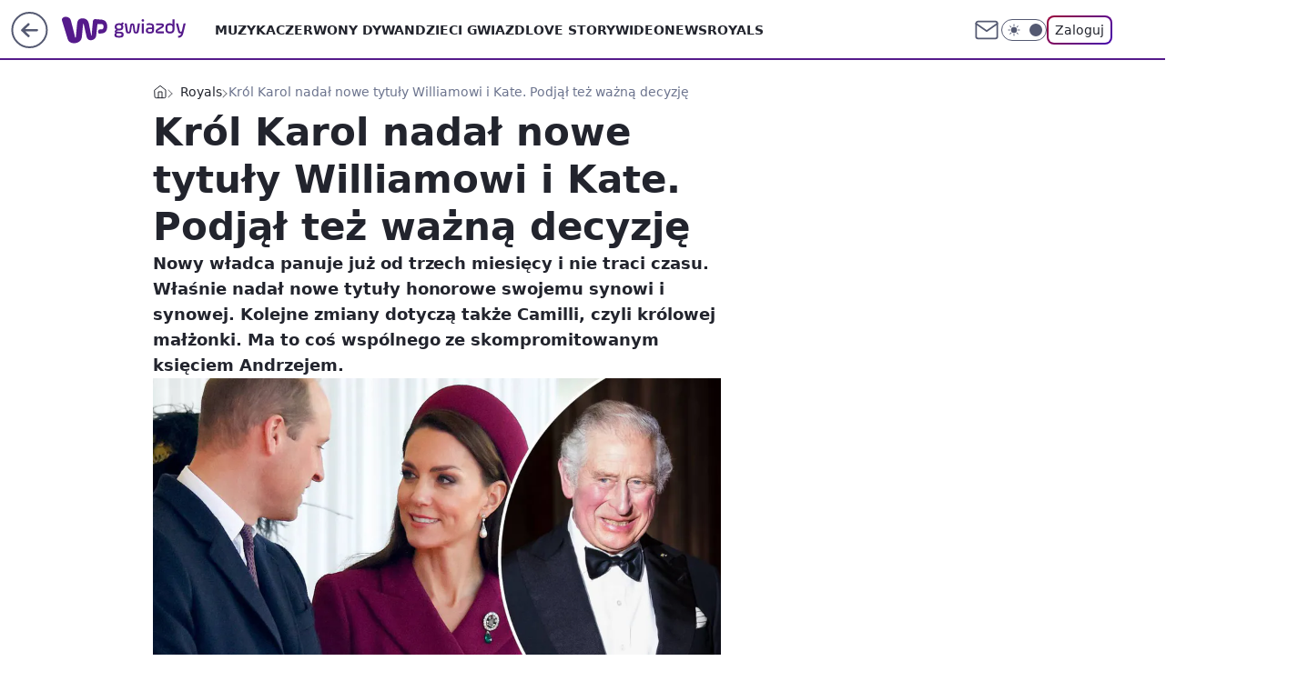

--- FILE ---
content_type: application/javascript
request_url: https://rek.www.wp.pl/gaf.js?rv=2&sn=gwiazdy&pvid=5b5a96eed771f6bdfbcd&rekids=234609&phtml=gwiazdy.wp.pl%2Fkrol-karol-nadal-nowe-tytuly-williamowi-i-kate-podjal-tez-wazna-decyzje-6847244889840480a&abtest=adtech%7CPRGM-1047%7CA%3Badtech%7CPU-335%7CB%3Badtech%7CPRG-3468%7CB%3Badtech%7CPRGM-1036%7CD%3Badtech%7CFP-76%7CA%3Badtech%7CPRGM-1356%7CA%3Badtech%7CPRGM-1419%7CB%3Badtech%7CPRGM-1589%7CA%3Badtech%7CPRGM-1443%7CA%3Badtech%7CPRGM-1587%7CD%3Badtech%7CPRGM-1615%7CA%3Badtech%7CPRGM-1215%7CC&PWA_adbd=0&darkmode=0&highLayout=0&layout=wide&navType=navigate&cdl=0&ctype=article&ciab=IAB1-2%2CIAB-v3-432&cuct=PK-170%7CPK-82&cid=6847244889840480&csystem=ncr&cdate=2022-12-22&ccategory=royals&REKtagi=krol_karol_iii%3Broyals%3Bksiaze_william%3Bksiezna_kate%3Bkrolowa_camilla&vw=1280&vh=720&p1=0&spin=uc7a2q02&bcv=2
body_size: 3375
content:
uc7a2q02({"spin":"uc7a2q02","bunch":234609,"context":{"dsa":false,"minor":false,"bidRequestId":"f1252fa7-2b30-4c72-8ce1-a43ad37ca85b","maConfig":{"timestamp":"2026-01-20T08:15:08.178Z"},"dfpConfig":{"timestamp":"2026-01-20T10:42:02.482Z"},"sda":[],"targeting":{"client":{},"server":{},"query":{"PWA_adbd":"0","REKtagi":"krol_karol_iii;royals;ksiaze_william;ksiezna_kate;krolowa_camilla","abtest":"adtech|PRGM-1047|A;adtech|PU-335|B;adtech|PRG-3468|B;adtech|PRGM-1036|D;adtech|FP-76|A;adtech|PRGM-1356|A;adtech|PRGM-1419|B;adtech|PRGM-1589|A;adtech|PRGM-1443|A;adtech|PRGM-1587|D;adtech|PRGM-1615|A;adtech|PRGM-1215|C","bcv":"2","ccategory":"royals","cdate":"2022-12-22","cdl":"0","ciab":"IAB1-2,IAB-v3-432","cid":"6847244889840480","csystem":"ncr","ctype":"article","cuct":"PK-170|PK-82","darkmode":"0","highLayout":"0","layout":"wide","navType":"navigate","p1":"0","phtml":"gwiazdy.wp.pl/krol-karol-nadal-nowe-tytuly-williamowi-i-kate-podjal-tez-wazna-decyzje-6847244889840480a","pvid":"5b5a96eed771f6bdfbcd","rekids":"234609","rv":"2","sn":"gwiazdy","spin":"uc7a2q02","vh":"720","vw":"1280"}},"directOnly":0,"geo":{"country":"840","region":"","city":""},"statid":"","mlId":"","rshsd":"7","isRobot":false,"curr":{"EUR":4.2279,"USD":3.6054,"CHF":4.5608,"GBP":4.8583},"rv":"2","status":{"advf":2,"ma":2,"ma_ads-bidder":2,"ma_cpv-bidder":2,"ma_high-cpm-bidder":2}},"slots":{"10":{"delivered":"","campaign":null,"dfpConfig":null},"11":{"delivered":"1","campaign":null,"dfpConfig":{"placement":"/89844762/Desktop_Gwiazdy.wp.pl_x11_art","roshash":"BEMP","ceil":100,"sizes":[[336,280],[640,280],[300,250]],"namedSizes":["fluid"],"div":"div-gpt-ad-x11-art","targeting":{"DFPHASH":"ADLO","emptygaf":"0"},"gfp":"BEMP"}},"12":{"delivered":"1","campaign":null,"dfpConfig":{"placement":"/89844762/Desktop_Gwiazdy.wp.pl_x12_art","roshash":"BEMP","ceil":100,"sizes":[[336,280],[640,280],[300,250]],"namedSizes":["fluid"],"div":"div-gpt-ad-x12-art","targeting":{"DFPHASH":"ADLO","emptygaf":"0"},"gfp":"BEMP"}},"13":{"delivered":"1","campaign":null,"dfpConfig":{"placement":"/89844762/Desktop_Gwiazdy.wp.pl_x13_art","roshash":"BEMP","ceil":100,"sizes":[[336,280],[640,280],[300,250]],"namedSizes":["fluid"],"div":"div-gpt-ad-x13-art","targeting":{"DFPHASH":"ADLO","emptygaf":"0"},"gfp":"BEMP"}},"14":{"delivered":"1","campaign":null,"dfpConfig":{"placement":"/89844762/Desktop_Gwiazdy.wp.pl_x14_art","roshash":"BEMP","ceil":100,"sizes":[[336,280],[640,280],[300,250]],"namedSizes":["fluid"],"div":"div-gpt-ad-x14-art","targeting":{"DFPHASH":"ADLO","emptygaf":"0"},"gfp":"BEMP"}},"15":{"delivered":"1","campaign":null,"dfpConfig":{"placement":"/89844762/Desktop_Gwiazdy.wp.pl_x15","roshash":"BEMP","ceil":100,"sizes":[[728,90],[970,300],[950,90],[980,120],[980,90],[970,150],[970,90],[970,250],[930,180],[950,200],[750,100],[970,66],[750,200],[960,90],[970,100],[750,300],[970,200],[950,300]],"namedSizes":["fluid"],"div":"div-gpt-ad-x15","targeting":{"DFPHASH":"ADLO","emptygaf":"0"},"gfp":"BEMP"}},"16":{"delivered":"1","campaign":null,"dfpConfig":{"placement":"/89844762/Desktop_Gwiazdy.wp.pl_x16","roshash":"BEMP","ceil":100,"sizes":[[728,90],[970,300],[950,90],[980,120],[980,90],[970,150],[970,90],[970,250],[930,180],[950,200],[750,100],[970,66],[750,200],[960,90],[970,100],[750,300],[970,200],[950,300]],"namedSizes":["fluid"],"div":"div-gpt-ad-x16","targeting":{"DFPHASH":"ADLO","emptygaf":"0"},"gfp":"BEMP"}},"17":{"delivered":"1","campaign":null,"dfpConfig":{"placement":"/89844762/Desktop_Gwiazdy.wp.pl_x17","roshash":"BEMP","ceil":100,"sizes":[[728,90],[970,300],[950,90],[980,120],[980,90],[970,150],[970,90],[970,250],[930,180],[950,200],[750,100],[970,66],[750,200],[960,90],[970,100],[750,300],[970,200],[950,300]],"namedSizes":["fluid"],"div":"div-gpt-ad-x17","targeting":{"DFPHASH":"ADLO","emptygaf":"0"},"gfp":"BEMP"}},"18":{"delivered":"1","campaign":null,"dfpConfig":{"placement":"/89844762/Desktop_Gwiazdy.wp.pl_x18","roshash":"BEMP","ceil":100,"sizes":[[728,90],[970,300],[950,90],[980,120],[980,90],[970,150],[970,90],[970,250],[930,180],[950,200],[750,100],[970,66],[750,200],[960,90],[970,100],[750,300],[970,200],[950,300]],"namedSizes":["fluid"],"div":"div-gpt-ad-x18","targeting":{"DFPHASH":"ADLO","emptygaf":"0"},"gfp":"BEMP"}},"19":{"delivered":"1","campaign":null,"dfpConfig":{"placement":"/89844762/Desktop_Gwiazdy.wp.pl_x19","roshash":"BEMP","ceil":100,"sizes":[[728,90],[970,300],[950,90],[980,120],[980,90],[970,150],[970,90],[970,250],[930,180],[950,200],[750,100],[970,66],[750,200],[960,90],[970,100],[750,300],[970,200],[950,300]],"namedSizes":["fluid"],"div":"div-gpt-ad-x19","targeting":{"DFPHASH":"ADLO","emptygaf":"0"},"gfp":"BEMP"}},"2":{"delivered":"1","campaign":{"id":"188195","capping":"PWAck=27120611\u0026PWAclt=2400\u0026tpl=1","adm":{"bunch":"234609","creations":[{"cbConfig":{"blur":false,"bottomBar":false,"fullPage":false,"message":"Przekierowanie za {{time}} sekund{{y}}","timeout":15000},"height":600,"pixels":["//ad.doubleclick.net/ddm/trackimp/N1731505.4954855HVP_POL/B34864612.437622079;dc_trk_aid=631201252;dc_trk_cid=248547714;ord=1768975443;dc_lat=;dc_rdid=;tag_for_child_directed_treatment=;tfua=;gdpr=${GDPR};gdpr_consent=${GDPR_CONSENT_755};ltd=${LIMITED_ADS};dc_tdv=1?"],"showLabel":false,"src":"https://mamc.wpcdn.pl/188195/1767968757465/1200x600/1200x600/index.html","trackers":{"click":[""],"cview":["//ma.wp.pl/ma.gif?clid=2756484462c54389dac6407e48e5709b\u0026SN=gwiazdy\u0026pvid=5b5a96eed771f6bdfbcd\u0026action=cvimp\u0026pg=gwiazdy.wp.pl\u0026par=targetDomain%3Dpepco.pl%26workfID%3D188195%26tpID%3D1402315%26client_id%3D50141%26source%3DTG%26slotID%3D002%26seatFee%3DQDvbznIcl0I7bKYXNLs8ebq6IA0gsz-FOU-mN_wdDkE%26is_adblock%3D0%26hBudgetRate%3DBEHMVeh%26creationID%3D1469526%26org_id%3D25%26pvid%3D5b5a96eed771f6bdfbcd%26sn%3Dgwiazdy%26platform%3D8%26bidReqID%3Df1252fa7-2b30-4c72-8ce1-a43ad37ca85b%26rekid%3D234609%26editedTimestamp%3D1767968859%26is_robot%3D0%26hBidPrice%3DBEHMVeh%26device%3DPERSONAL_COMPUTER%26domain%3Dgwiazdy.wp.pl%26seatID%3D2756484462c54389dac6407e48e5709b%26emission%3D3044619%26order%3D265941%26isDev%3Dfalse%26medium%3Ddisplay%26ssp%3Dwp.pl%26publisherID%3D308%26slotSizeWxH%3D1200x600%26billing%3Dcpv%26partnerID%3D%26bidderID%3D11%26userID%3D__UNKNOWN_TELL_US__%26cur%3DPLN%26geo%3D840%253B%253B%26contentID%3D6847244889840480%26utility%3Drmy8CapHWSOLp0ZJyrY1cRZWCTOkXvpzylzoRsFPD23ncyZe4hdreg29Al8bOuMP%26test%3D0%26pricingModel%3DNbqytVvMP9csO6WZT935LtEHh_MEyvz8dCgj_-nCzM0%26iabPageCategories%3D%26iabSiteCategories%3D%26ttl%3D1769061842%26bidTimestamp%3D1768975442%26conversionValue%3D0%26inver%3D2%26ip%3DpAGLZ2lHRSXi6IZkwu5RhsoqQ8zp_tjNzjzXRWH1ipo"],"impression":["//ma.wp.pl/ma.gif?clid=2756484462c54389dac6407e48e5709b\u0026SN=gwiazdy\u0026pvid=5b5a96eed771f6bdfbcd\u0026action=delivery\u0026pg=gwiazdy.wp.pl\u0026par=source%3DTG%26slotID%3D002%26seatFee%3DQDvbznIcl0I7bKYXNLs8ebq6IA0gsz-FOU-mN_wdDkE%26is_adblock%3D0%26hBudgetRate%3DBEHMVeh%26creationID%3D1469526%26org_id%3D25%26pvid%3D5b5a96eed771f6bdfbcd%26sn%3Dgwiazdy%26platform%3D8%26bidReqID%3Df1252fa7-2b30-4c72-8ce1-a43ad37ca85b%26rekid%3D234609%26editedTimestamp%3D1767968859%26is_robot%3D0%26hBidPrice%3DBEHMVeh%26device%3DPERSONAL_COMPUTER%26domain%3Dgwiazdy.wp.pl%26seatID%3D2756484462c54389dac6407e48e5709b%26emission%3D3044619%26order%3D265941%26isDev%3Dfalse%26medium%3Ddisplay%26ssp%3Dwp.pl%26publisherID%3D308%26slotSizeWxH%3D1200x600%26billing%3Dcpv%26partnerID%3D%26bidderID%3D11%26userID%3D__UNKNOWN_TELL_US__%26cur%3DPLN%26geo%3D840%253B%253B%26contentID%3D6847244889840480%26utility%3Drmy8CapHWSOLp0ZJyrY1cRZWCTOkXvpzylzoRsFPD23ncyZe4hdreg29Al8bOuMP%26test%3D0%26pricingModel%3DNbqytVvMP9csO6WZT935LtEHh_MEyvz8dCgj_-nCzM0%26iabPageCategories%3D%26iabSiteCategories%3D%26ttl%3D1769061842%26bidTimestamp%3D1768975442%26conversionValue%3D0%26inver%3D2%26ip%3DpAGLZ2lHRSXi6IZkwu5RhsoqQ8zp_tjNzjzXRWH1ipo%26targetDomain%3Dpepco.pl%26workfID%3D188195%26tpID%3D1402315%26client_id%3D50141"],"view":["//ma.wp.pl/ma.gif?clid=2756484462c54389dac6407e48e5709b\u0026SN=gwiazdy\u0026pvid=5b5a96eed771f6bdfbcd\u0026action=view\u0026pg=gwiazdy.wp.pl\u0026par=bidTimestamp%3D1768975442%26conversionValue%3D0%26inver%3D2%26ip%3DpAGLZ2lHRSXi6IZkwu5RhsoqQ8zp_tjNzjzXRWH1ipo%26targetDomain%3Dpepco.pl%26workfID%3D188195%26tpID%3D1402315%26client_id%3D50141%26source%3DTG%26slotID%3D002%26seatFee%3DQDvbznIcl0I7bKYXNLs8ebq6IA0gsz-FOU-mN_wdDkE%26is_adblock%3D0%26hBudgetRate%3DBEHMVeh%26creationID%3D1469526%26org_id%3D25%26pvid%3D5b5a96eed771f6bdfbcd%26sn%3Dgwiazdy%26platform%3D8%26bidReqID%3Df1252fa7-2b30-4c72-8ce1-a43ad37ca85b%26rekid%3D234609%26editedTimestamp%3D1767968859%26is_robot%3D0%26hBidPrice%3DBEHMVeh%26device%3DPERSONAL_COMPUTER%26domain%3Dgwiazdy.wp.pl%26seatID%3D2756484462c54389dac6407e48e5709b%26emission%3D3044619%26order%3D265941%26isDev%3Dfalse%26medium%3Ddisplay%26ssp%3Dwp.pl%26publisherID%3D308%26slotSizeWxH%3D1200x600%26billing%3Dcpv%26partnerID%3D%26bidderID%3D11%26userID%3D__UNKNOWN_TELL_US__%26cur%3DPLN%26geo%3D840%253B%253B%26contentID%3D6847244889840480%26utility%3Drmy8CapHWSOLp0ZJyrY1cRZWCTOkXvpzylzoRsFPD23ncyZe4hdreg29Al8bOuMP%26test%3D0%26pricingModel%3DNbqytVvMP9csO6WZT935LtEHh_MEyvz8dCgj_-nCzM0%26iabPageCategories%3D%26iabSiteCategories%3D%26ttl%3D1769061842"]},"transparentPlaceholder":false,"type":"iframe","url":"https://ad.doubleclick.net/ddm/trackclk/N1731505.4954855HVP_POL/B34864612.437622079;dc_trk_aid=631201252;dc_trk_cid=248547714;dc_lat=;dc_rdid=;tag_for_child_directed_treatment=;tfua=;gdpr=${GDPR};gdpr_consent=${GDPR_CONSENT_755};ltd=${LIMITED_ADS};dc_tdv=1","width":1200}],"redir":"https://ma.wp.pl/redirma?SN=gwiazdy\u0026pvid=5b5a96eed771f6bdfbcd\u0026par=sn%3Dgwiazdy%26editedTimestamp%3D1767968859%26is_robot%3D0%26slotSizeWxH%3D1200x600%26contentID%3D6847244889840480%26utility%3Drmy8CapHWSOLp0ZJyrY1cRZWCTOkXvpzylzoRsFPD23ncyZe4hdreg29Al8bOuMP%26pricingModel%3DNbqytVvMP9csO6WZT935LtEHh_MEyvz8dCgj_-nCzM0%26slotID%3D002%26ssp%3Dwp.pl%26userID%3D__UNKNOWN_TELL_US__%26cur%3DPLN%26bidReqID%3Df1252fa7-2b30-4c72-8ce1-a43ad37ca85b%26order%3D265941%26test%3D0%26ttl%3D1769061842%26inver%3D2%26isDev%3Dfalse%26partnerID%3D%26bidTimestamp%3D1768975442%26targetDomain%3Dpepco.pl%26seatFee%3DQDvbznIcl0I7bKYXNLs8ebq6IA0gsz-FOU-mN_wdDkE%26org_id%3D25%26billing%3Dcpv%26iabPageCategories%3D%26ip%3DpAGLZ2lHRSXi6IZkwu5RhsoqQ8zp_tjNzjzXRWH1ipo%26workfID%3D188195%26tpID%3D1402315%26source%3DTG%26hBudgetRate%3DBEHMVeh%26platform%3D8%26device%3DPERSONAL_COMPUTER%26seatID%3D2756484462c54389dac6407e48e5709b%26is_adblock%3D0%26hBidPrice%3DBEHMVeh%26domain%3Dgwiazdy.wp.pl%26publisherID%3D308%26bidderID%3D11%26conversionValue%3D0%26client_id%3D50141%26creationID%3D1469526%26pvid%3D5b5a96eed771f6bdfbcd%26rekid%3D234609%26emission%3D3044619%26medium%3Ddisplay%26geo%3D840%253B%253B%26iabSiteCategories%3D\u0026url=","slot":"2"},"creative":{"Id":"1469526","provider":"ma_cpv-bidder","roshash":"DMUX","height":600,"width":1200,"touchpointId":"1402315","source":{"bidder":"cpv-bidder"}},"sellingModel":{"model":"CPM_INT"}},"dfpConfig":{"placement":"/89844762/Desktop_Gwiazdy.wp.pl_x02","roshash":"DMUX","ceil":100,"sizes":[[970,300],[970,600],[750,300],[950,300],[980,600],[1920,870],[1200,600],[750,400],[960,640]],"namedSizes":["fluid"],"div":"div-gpt-ad-x02","targeting":{"DFPHASH":"CLTW","emptygaf":"0"},"gfp":"CKNQ"}},"24":{"delivered":"","campaign":null,"dfpConfig":null},"25":{"delivered":"1","campaign":null,"dfpConfig":{"placement":"/89844762/Desktop_Gwiazdy.wp.pl_x25_art","roshash":"BEMP","ceil":100,"sizes":[[336,280],[640,280],[300,250]],"namedSizes":["fluid"],"div":"div-gpt-ad-x25-art","targeting":{"DFPHASH":"ADLO","emptygaf":"0"},"gfp":"BEMP"}},"27":{"delivered":"1","campaign":null,"dfpConfig":{"placement":"/89844762/Desktop_Gwiazdy.wp.pl_x27_art","roshash":"BEMP","ceil":100,"sizes":[[160,600]],"namedSizes":["fluid"],"div":"div-gpt-ad-x27-art","targeting":{"DFPHASH":"ADLO","emptygaf":"0"},"gfp":"BEMP"}},"28":{"delivered":"","campaign":null,"dfpConfig":null},"29":{"delivered":"","campaign":null,"dfpConfig":null},"3":{"delivered":"1","campaign":null,"dfpConfig":{"placement":"/89844762/Desktop_Gwiazdy.wp.pl_x03_art","roshash":"BEMP","ceil":100,"sizes":[[728,90],[970,300],[950,90],[980,120],[980,90],[970,150],[970,90],[970,250],[930,180],[950,200],[750,100],[970,66],[750,200],[960,90],[970,100],[750,300],[970,200],[950,300]],"namedSizes":["fluid"],"div":"div-gpt-ad-x03-art","targeting":{"DFPHASH":"ADLO","emptygaf":"0"},"gfp":"BEMP"}},"32":{"delivered":"1","campaign":null,"dfpConfig":{"placement":"/89844762/Desktop_Gwiazdy.wp.pl_x32_art","roshash":"BEMP","ceil":100,"sizes":[[336,280],[640,280],[300,250]],"namedSizes":["fluid"],"div":"div-gpt-ad-x32-art","targeting":{"DFPHASH":"ADLO","emptygaf":"0"},"gfp":"BEMP"}},"33":{"delivered":"1","campaign":null,"dfpConfig":{"placement":"/89844762/Desktop_Gwiazdy.wp.pl_x33_art","roshash":"BEMP","ceil":100,"sizes":[[336,280],[640,280],[300,250]],"namedSizes":["fluid"],"div":"div-gpt-ad-x33-art","targeting":{"DFPHASH":"ADLO","emptygaf":"0"},"gfp":"BEMP"}},"34":{"delivered":"1","campaign":null,"dfpConfig":{"placement":"/89844762/Desktop_Gwiazdy.wp.pl_x34_art","roshash":"BEMP","ceil":100,"sizes":[[300,250]],"namedSizes":["fluid"],"div":"div-gpt-ad-x34-art","targeting":{"DFPHASH":"ADLO","emptygaf":"0"},"gfp":"BEMP"}},"35":{"delivered":"1","campaign":null,"dfpConfig":{"placement":"/89844762/Desktop_Gwiazdy.wp.pl_x35_art","roshash":"BEMP","ceil":100,"sizes":[[300,600],[300,250]],"namedSizes":["fluid"],"div":"div-gpt-ad-x35-art","targeting":{"DFPHASH":"ADLO","emptygaf":"0"},"gfp":"BEMP"}},"36":{"delivered":"1","campaign":null,"dfpConfig":{"placement":"/89844762/Desktop_Gwiazdy.wp.pl_x36_art","roshash":"BEMP","ceil":100,"sizes":[[300,600],[300,250]],"namedSizes":["fluid"],"div":"div-gpt-ad-x36-art","targeting":{"DFPHASH":"ADLO","emptygaf":"0"},"gfp":"BEMP"}},"37":{"delivered":"1","campaign":null,"dfpConfig":{"placement":"/89844762/Desktop_Gwiazdy.wp.pl_x37_art","roshash":"BEMP","ceil":100,"sizes":[[300,600],[300,250]],"namedSizes":["fluid"],"div":"div-gpt-ad-x37-art","targeting":{"DFPHASH":"ADLO","emptygaf":"0"},"gfp":"BEMP"}},"40":{"delivered":"1","campaign":null,"dfpConfig":{"placement":"/89844762/Desktop_Gwiazdy.wp.pl_x40","roshash":"BEMP","ceil":100,"sizes":[[300,250]],"namedSizes":["fluid"],"div":"div-gpt-ad-x40","targeting":{"DFPHASH":"ADLO","emptygaf":"0"},"gfp":"BEMP"}},"5":{"delivered":"1","campaign":null,"dfpConfig":{"placement":"/89844762/Desktop_Gwiazdy.wp.pl_x05_art","roshash":"BEMP","ceil":100,"sizes":[[336,280],[640,280],[300,250]],"namedSizes":["fluid"],"div":"div-gpt-ad-x05-art","targeting":{"DFPHASH":"ADLO","emptygaf":"0"},"gfp":"BEMP"}},"50":{"delivered":"1","campaign":null,"dfpConfig":{"placement":"/89844762/Desktop_Gwiazdy.wp.pl_x50_art","roshash":"BEMP","ceil":100,"sizes":[[728,90],[970,300],[950,90],[980,120],[980,90],[970,150],[970,90],[970,250],[930,180],[950,200],[750,100],[970,66],[750,200],[960,90],[970,100],[750,300],[970,200],[950,300]],"namedSizes":["fluid"],"div":"div-gpt-ad-x50-art","targeting":{"DFPHASH":"ADLO","emptygaf":"0"},"gfp":"BEMP"}},"52":{"delivered":"1","campaign":null,"dfpConfig":{"placement":"/89844762/Desktop_Gwiazdy.wp.pl_x52_art","roshash":"BEMP","ceil":100,"sizes":[[300,250]],"namedSizes":["fluid"],"div":"div-gpt-ad-x52-art","targeting":{"DFPHASH":"ADLO","emptygaf":"0"},"gfp":"BEMP"}},"529":{"delivered":"1","campaign":null,"dfpConfig":{"placement":"/89844762/Desktop_Gwiazdy.wp.pl_x529","roshash":"BEMP","ceil":100,"sizes":[[300,250]],"namedSizes":["fluid"],"div":"div-gpt-ad-x529","targeting":{"DFPHASH":"ADLO","emptygaf":"0"},"gfp":"BEMP"}},"53":{"delivered":"1","campaign":null,"dfpConfig":{"placement":"/89844762/Desktop_Gwiazdy.wp.pl_x53","roshash":"BEMP","ceil":100,"sizes":[[728,90],[970,300],[950,90],[980,120],[980,90],[970,150],[970,600],[970,90],[970,250],[930,180],[950,200],[750,100],[970,66],[750,200],[960,90],[970,100],[750,300],[970,200],[940,600]],"namedSizes":["fluid"],"div":"div-gpt-ad-x53","targeting":{"DFPHASH":"ADLO","emptygaf":"0"},"gfp":"BEMP"}},"531":{"delivered":"1","campaign":null,"dfpConfig":{"placement":"/89844762/Desktop_Gwiazdy.wp.pl_x531","roshash":"BEMP","ceil":100,"sizes":[[300,250]],"namedSizes":["fluid"],"div":"div-gpt-ad-x531","targeting":{"DFPHASH":"ADLO","emptygaf":"0"},"gfp":"BEMP"}},"541":{"delivered":"","campaign":null,"dfpConfig":null},"59":{"delivered":"1","campaign":null,"dfpConfig":{"placement":"/89844762/Desktop_Gwiazdy.wp.pl_x59_art","roshash":"BEMP","ceil":100,"sizes":[[300,600],[300,250]],"namedSizes":["fluid"],"div":"div-gpt-ad-x59-art","targeting":{"DFPHASH":"ADLO","emptygaf":"0"},"gfp":"BEMP"}},"6":{"delivered":"","campaign":null,"dfpConfig":null},"61":{"delivered":"1","campaign":null,"dfpConfig":{"placement":"/89844762/Desktop_Gwiazdy.wp.pl_x61_art","roshash":"BEMP","ceil":100,"sizes":[[336,280],[640,280],[300,250]],"namedSizes":["fluid"],"div":"div-gpt-ad-x61-art","targeting":{"DFPHASH":"ADLO","emptygaf":"0"},"gfp":"BEMP"}},"62":{"delivered":"","campaign":null,"dfpConfig":null},"67":{"delivered":"1","campaign":null,"dfpConfig":{"placement":"/89844762/Desktop_Gwiazdy.wp.pl_x67_art","roshash":"BEKN","ceil":100,"sizes":[[300,50]],"namedSizes":["fluid"],"div":"div-gpt-ad-x67-art","targeting":{"DFPHASH":"ADJM","emptygaf":"0"},"gfp":"BEKN"}},"7":{"delivered":"","campaign":null,"dfpConfig":null},"70":{"delivered":"1","campaign":null,"dfpConfig":{"placement":"/89844762/Desktop_Gwiazdy.wp.pl_x70_art","roshash":"BEMP","ceil":100,"sizes":[[728,90],[970,300],[950,90],[980,120],[980,90],[970,150],[970,90],[970,250],[930,180],[950,200],[750,100],[970,66],[750,200],[960,90],[970,100],[750,300],[970,200],[950,300]],"namedSizes":["fluid"],"div":"div-gpt-ad-x70-art","targeting":{"DFPHASH":"ADLO","emptygaf":"0"},"gfp":"BEMP"}},"716":{"delivered":"","campaign":null,"dfpConfig":null},"717":{"delivered":"","campaign":null,"dfpConfig":null},"72":{"delivered":"1","campaign":null,"dfpConfig":{"placement":"/89844762/Desktop_Gwiazdy.wp.pl_x72_art","roshash":"BEMP","ceil":100,"sizes":[[300,250]],"namedSizes":["fluid"],"div":"div-gpt-ad-x72-art","targeting":{"DFPHASH":"ADLO","emptygaf":"0"},"gfp":"BEMP"}},"79":{"delivered":"1","campaign":null,"dfpConfig":{"placement":"/89844762/Desktop_Gwiazdy.wp.pl_x79_art","roshash":"BEMP","ceil":100,"sizes":[[300,600],[300,250]],"namedSizes":["fluid"],"div":"div-gpt-ad-x79-art","targeting":{"DFPHASH":"ADLO","emptygaf":"0"},"gfp":"BEMP"}},"8":{"delivered":"","campaign":null,"dfpConfig":null},"80":{"delivered":"1","campaign":null,"dfpConfig":{"placement":"/89844762/Desktop_Gwiazdy.wp.pl_x80_art","roshash":"BEMP","ceil":100,"sizes":[[1,1]],"namedSizes":["fluid"],"div":"div-gpt-ad-x80-art","isNative":1,"targeting":{"DFPHASH":"ADLO","emptygaf":"0"},"gfp":"BEMP"}},"800":{"delivered":"","campaign":null,"dfpConfig":null},"81":{"delivered":"1","campaign":null,"dfpConfig":{"placement":"/89844762/Desktop_Gwiazdy.wp.pl_x81_art","roshash":"BEMP","ceil":100,"sizes":[[1,1]],"namedSizes":["fluid"],"div":"div-gpt-ad-x81-art","isNative":1,"targeting":{"DFPHASH":"ADLO","emptygaf":"0"},"gfp":"BEMP"}},"810":{"delivered":"","campaign":null,"dfpConfig":null},"811":{"delivered":"","campaign":null,"dfpConfig":null},"812":{"delivered":"","campaign":null,"dfpConfig":null},"813":{"delivered":"","campaign":null,"dfpConfig":null},"814":{"delivered":"","campaign":null,"dfpConfig":null},"815":{"delivered":"","campaign":null,"dfpConfig":null},"816":{"delivered":"","campaign":null,"dfpConfig":null},"817":{"delivered":"","campaign":null,"dfpConfig":null},"82":{"delivered":"","campaign":null,"dfpConfig":null},"83":{"delivered":"","campaign":null,"dfpConfig":null},"840":{"delivered":"","campaign":null,"dfpConfig":null},"841":{"delivered":"","campaign":null,"dfpConfig":null},"842":{"delivered":"","campaign":null,"dfpConfig":null},"843":{"delivered":"","campaign":null,"dfpConfig":null},"89":{"delivered":"","campaign":null,"dfpConfig":null},"90":{"delivered":"1","campaign":null,"dfpConfig":{"placement":"/89844762/Desktop_Gwiazdy.wp.pl_x90_art","roshash":"BEMP","ceil":100,"sizes":[[728,90],[970,300],[950,90],[980,120],[980,90],[970,150],[970,90],[970,250],[930,180],[950,200],[750,100],[970,66],[750,200],[960,90],[970,100],[750,300],[970,200],[950,300]],"namedSizes":["fluid"],"div":"div-gpt-ad-x90-art","targeting":{"DFPHASH":"ADLO","emptygaf":"0"},"gfp":"BEMP"}},"92":{"delivered":"1","campaign":null,"dfpConfig":{"placement":"/89844762/Desktop_Gwiazdy.wp.pl_x92_art","roshash":"BEMP","ceil":100,"sizes":[[300,250]],"namedSizes":["fluid"],"div":"div-gpt-ad-x92-art","targeting":{"DFPHASH":"ADLO","emptygaf":"0"},"gfp":"BEMP"}},"93":{"delivered":"1","campaign":null,"dfpConfig":{"placement":"/89844762/Desktop_Gwiazdy.wp.pl_x93_art","roshash":"BEMP","ceil":100,"sizes":[[300,600],[300,250]],"namedSizes":["fluid"],"div":"div-gpt-ad-x93-art","targeting":{"DFPHASH":"ADLO","emptygaf":"0"},"gfp":"BEMP"}},"94":{"delivered":"1","campaign":null,"dfpConfig":{"placement":"/89844762/Desktop_Gwiazdy.wp.pl_x94_art","roshash":"BEMP","ceil":100,"sizes":[[300,600],[300,250]],"namedSizes":["fluid"],"div":"div-gpt-ad-x94-art","targeting":{"DFPHASH":"ADLO","emptygaf":"0"},"gfp":"BEMP"}},"95":{"delivered":"1","campaign":null,"dfpConfig":{"placement":"/89844762/Desktop_Gwiazdy.wp.pl_x95_art","roshash":"BEMP","ceil":100,"sizes":[[300,600],[300,250]],"namedSizes":["fluid"],"div":"div-gpt-ad-x95-art","targeting":{"DFPHASH":"ADLO","emptygaf":"0"},"gfp":"BEMP"}},"99":{"delivered":"1","campaign":null,"dfpConfig":{"placement":"/89844762/Desktop_Gwiazdy.wp.pl_x99_art","roshash":"BEMP","ceil":100,"sizes":[[300,600],[300,250]],"namedSizes":["fluid"],"div":"div-gpt-ad-x99-art","targeting":{"DFPHASH":"ADLO","emptygaf":"0"},"gfp":"BEMP"}}},"bdd":{}});